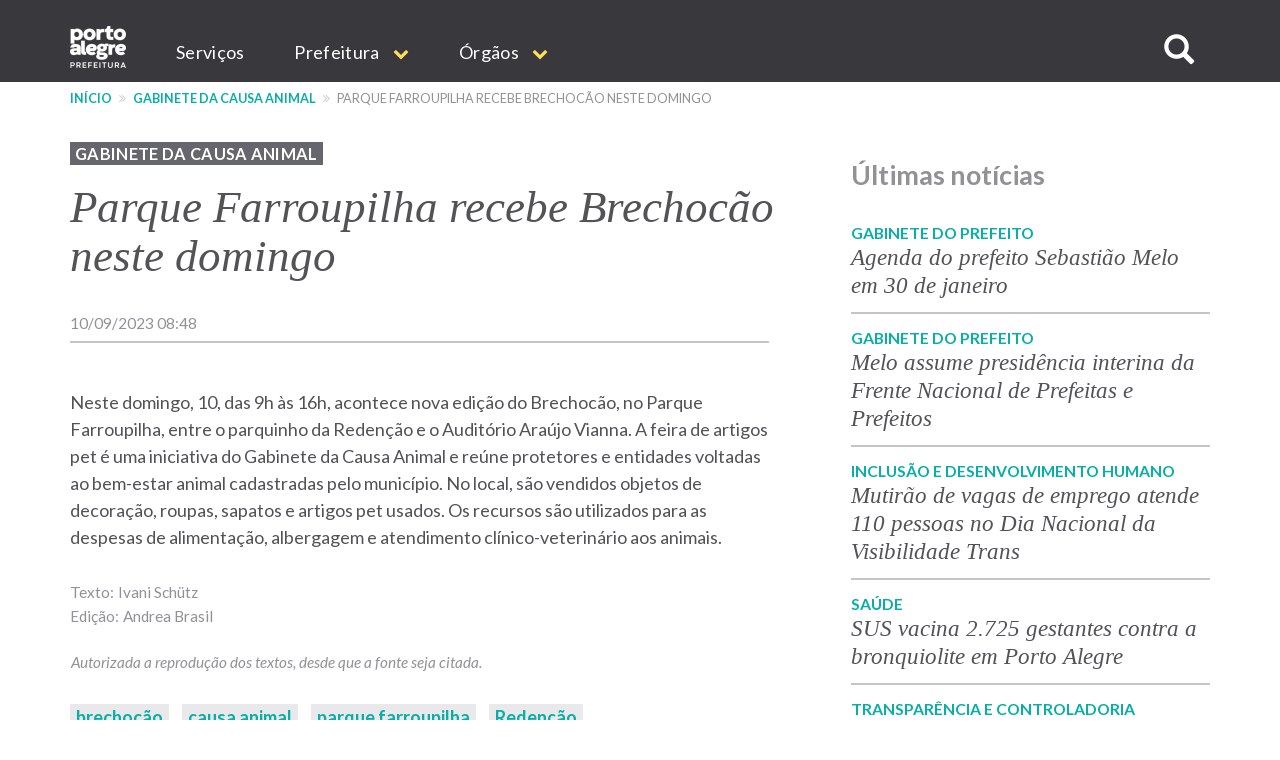

--- FILE ---
content_type: text/html; charset=UTF-8
request_url: https://www.prefeitura.poa.br/gca/noticias/parque-farroupilha-recebe-brechocao-neste-domingo-2
body_size: 12408
content:


<!DOCTYPE html>
<html  lang="pt-br" dir="ltr" prefix="content: http://purl.org/rss/1.0/modules/content/  dc: http://purl.org/dc/terms/  foaf: http://xmlns.com/foaf/0.1/  og: http://ogp.me/ns#  rdfs: http://www.w3.org/2000/01/rdf-schema#  schema: http://schema.org/  sioc: http://rdfs.org/sioc/ns#  sioct: http://rdfs.org/sioc/types#  skos: http://www.w3.org/2004/02/skos/core#  xsd: http://www.w3.org/2001/XMLSchema# ">
  <head>
    <meta http-equiv="X-UA-Compatible" content="IE=edge">
    <meta charset="utf-8" />
<script>var _paq = _paq || [];(function(){var u=(("https:" == document.location.protocol) ? "https://analytics.procempa.com.br/" : "https://analytics.procempa.com.br/");_paq.push(["setSiteId", "24"]);_paq.push(["setTrackerUrl", u+"piwik.php"]);_paq.push(["setDoNotTrack", 1]);_paq.push(["trackPageView"]);_paq.push(["setIgnoreClasses", ["no-tracking","colorbox"]]);_paq.push(["enableLinkTracking"]);var d=document,g=d.createElement("script"),s=d.getElementsByTagName("script")[0];g.type="text/javascript";g.defer=true;g.async=true;g.src=u+"piwik.js";s.parentNode.insertBefore(g,s);})();</script>
<meta name="Generator" content="Drupal 8 (https://www.drupal.org)" />
<meta name="MobileOptimized" content="width" />
<meta name="HandheldFriendly" content="true" />
<meta name="viewport" content="width=device-width, initial-scale=1.0" />
<link rel="shortcut icon" href="/sites/default/files/favicon.ico" type="image/vnd.microsoft.icon" />
<link rel="canonical" href="https://www.prefeitura.poa.br/gca/noticias/parque-farroupilha-recebe-brechocao-neste-domingo-2" />
<link rel="shortlink" href="https://www.prefeitura.poa.br/node/32356" />
<link rel="revision" href="https://www.prefeitura.poa.br/gca/noticias/parque-farroupilha-recebe-brechocao-neste-domingo-2" />
<script>window.a2a_config=window.a2a_config||{};a2a_config.callbacks=a2a_config.callbacks||[];a2a_config.templates=a2a_config.templates||{};</script>

    <title>Parque Farroupilha recebe Brechocão neste domingo | Prefeitura de Porto Alegre</title>
    <link rel="stylesheet" media="all" href="/core/modules/system/css/components/align.module.css?sus9da" />
<link rel="stylesheet" media="all" href="/core/modules/system/css/components/fieldgroup.module.css?sus9da" />
<link rel="stylesheet" media="all" href="/core/modules/system/css/components/container-inline.module.css?sus9da" />
<link rel="stylesheet" media="all" href="/core/modules/system/css/components/clearfix.module.css?sus9da" />
<link rel="stylesheet" media="all" href="/core/modules/system/css/components/details.module.css?sus9da" />
<link rel="stylesheet" media="all" href="/core/modules/system/css/components/hidden.module.css?sus9da" />
<link rel="stylesheet" media="all" href="/core/modules/system/css/components/item-list.module.css?sus9da" />
<link rel="stylesheet" media="all" href="/core/modules/system/css/components/js.module.css?sus9da" />
<link rel="stylesheet" media="all" href="/core/modules/system/css/components/nowrap.module.css?sus9da" />
<link rel="stylesheet" media="all" href="/core/modules/system/css/components/position-container.module.css?sus9da" />
<link rel="stylesheet" media="all" href="/core/modules/system/css/components/progress.module.css?sus9da" />
<link rel="stylesheet" media="all" href="/core/modules/system/css/components/reset-appearance.module.css?sus9da" />
<link rel="stylesheet" media="all" href="/core/modules/system/css/components/resize.module.css?sus9da" />
<link rel="stylesheet" media="all" href="/core/modules/system/css/components/sticky-header.module.css?sus9da" />
<link rel="stylesheet" media="all" href="/core/modules/system/css/components/system-status-counter.css?sus9da" />
<link rel="stylesheet" media="all" href="/core/modules/system/css/components/system-status-report-counters.css?sus9da" />
<link rel="stylesheet" media="all" href="/core/modules/system/css/components/system-status-report-general-info.css?sus9da" />
<link rel="stylesheet" media="all" href="/core/modules/system/css/components/tablesort.module.css?sus9da" />
<link rel="stylesheet" media="all" href="/core/modules/system/css/components/tree-child.module.css?sus9da" />
<link rel="stylesheet" media="all" href="/core/modules/views/css/views.module.css?sus9da" />
<link rel="stylesheet" media="all" href="/core/assets/vendor/jquery.ui/themes/base/core.css?sus9da" />
<link rel="stylesheet" media="all" href="/core/assets/vendor/jquery.ui/themes/base/datepicker.css?sus9da" />
<link rel="stylesheet" media="all" href="/modules/addtoany/css/addtoany.css?sus9da" />
<link rel="stylesheet" media="all" href="/modules/anchor_link/css/anchor_link.css?sus9da" />
<link rel="stylesheet" media="all" href="/modules/calendar/css/calendar.css?sus9da" />
<link rel="stylesheet" media="all" href="/modules/calendar/css/calendar_multiday.css?sus9da" />
<link rel="stylesheet" media="all" href="/modules/simple_popup_blocks/css/simple_popup_blocks.css?sus9da" />
<link rel="stylesheet" media="all" href="/modules/webform/modules/webform_bootstrap/css/webform_bootstrap.css?sus9da" />
<link rel="stylesheet" media="all" href="/modules/ckeditor_accordion/css/ckeditor-accordion.css?sus9da" />
<link rel="stylesheet" media="all" href="/core/assets/vendor/jquery.ui/themes/base/theme.css?sus9da" />
<link rel="stylesheet" media="all" href="/themes/pmpa/css/bootstrap-pmpa.css?sus9da" />
<link rel="stylesheet" media="all" href="/themes/pmpa/css/pmpa.css?sus9da" />
<link rel="stylesheet" media="all" href="/themes/pmpa/css/contraste.css?sus9da" />
<link rel="stylesheet" media="all" href="/themes/pmpa/css/impressao.css?sus9da" />
<link rel="stylesheet" media="all" href="https://fonts.googleapis.com/css?family=Lato:400,400i,700,700i" />
<link rel="stylesheet" media="all" href="https://stackpath.bootstrapcdn.com/font-awesome/4.7.0/css/font-awesome.min.css" />

    
<!--[if lte IE 8]>
<script src="/core/assets/vendor/html5shiv/html5shiv.min.js?v=3.7.3"></script>
<![endif]-->

    <link rel="apple-touch-icon" sizes="180x180" href="/themes/pmpa/favicons/apple-touch-icon.png">
    <link rel="icon" type="image/png" href="/themes/pmpa/favicons/favicon-32x32.png" sizes="32x32">
    <link rel="icon" type="image/png" href="/themes/pmpa/favicons/favicon-16x16.png" sizes="16x16">
    <link rel="manifest" href="/themes/pmpa/favicons/manifest.json">
    <link rel="mask-icon" href="/themes/pmpa/favicons/safari-pinned-tab.svg" color="#5bbad5">
    <meta name="theme-color" content="#ffffff">
    <!--
    <script type="application/javascript">(
	function(w,d,t,r,u){
		w[u]=w[u]||[];
		w[u].push({'projectId':'10000','properties':{'pixelId':'10095536'}});
		var s=d.createElement(t);
		s.src=r;s.async=true;
		s.onload=s.onreadystatechange=function(){
			var y,rs=this.readyState,c=w[u];
			if(rs&&rs!="complete"&&rs!="loaded"){return}
			try{y=YAHOO.ywa.I13N.fireBeacon;
				w[u]=[];
				w[u].push=function(p){y([p])};
			y(c)}catch(e){}};
			var scr=d.getElementsByTagName(t)[0],par=scr.parentNode;
			par.insertBefore(s,scr)})
	(window,document,"script","https://s.yimg.com/wi/ytc.js","dotq");
    </script> 
    -->
    <!-- Google tag (gtag.js) -->
    <script async src="https://www.googletagmanager.com/gtag/js?id=G-55P20N1JCW"></script>
    <script>
      window.dataLayer = window.dataLayer || [];
      function gtag(){dataLayer.push(arguments);}
      gtag('js', new Date());

      gtag('config', 'G-55P20N1JCW');
    </script>

    <!-- Matomo -->
    <!-- Desativado, pois a configura��o est� sendo feita pelo plug-in --
    <script>
      var _paq = window._paq = window._paq || [];
      /* tracker methods like "setCustomDimension" should be called before "trackPageView" */
      _paq.push(["setDocumentTitle", document.domain + "/" + document.title]);
      _paq.push(['trackPageView']);
      _paq.push(['enableLinkTracking']);
      (function() {
        var u="https://analytics.procempa.com.br/";
        _paq.push(['setTrackerUrl', u+'matomo.php']);
        _paq.push(['setSiteId', '24']);
        var d=document, g=d.createElement('script'), s=d.getElementsByTagName('script')[0];
        g.async=true; g.src=u+'matomo.js'; s.parentNode.insertBefore(g,s);
      })();
    </script>
    <noscript><p><img src="https://analytics.procempa.com.br/matomo.php?idsite=24&amp;rec=1" style="border:0;" alt="" /></p></noscript>
    -->
    <!-- End Matomo Code -->

    <!-- Metatag para o Facebook/WhatApp -->
    <meta name="facebook-domain-verification" content="i708rtowt0wipqckwieedwzac27us1" />

  </head>
  <body class="gca-noticias-parque-farroupilha-recebe-brechocao-neste-domingo-2 path-node page-node-type-article has-glyphicons">
    <a href="#main-content" class="visually-hidden focusable skip-link">
      Pular para o conteúdo principal
    </a>
    <!-- Mensagem site novo 
    <div class="alert alert-dismissible alert-discreto" style="background-color: #09AFA7; color: #fff;">
      <button type="button" class="close" data-dismiss="alert" aria-label="Fechar">
        <span aria-hidden="true">&times;</span>
      </button>
      <div class="nota-alfa">
        <span><i class="fa fa-exclamation-circle" aria-hidden="true"></i>  Agora, <strong>este é o portal oficial da Prefeitura</strong>. Se não encontrar o que precisa, utilize o menu, acesse uma secretaria específica e localize o respectivo link de acesso ao site antigo.</span>
      </div>
    </div>-->
    <!-- Fim mensagem site novo -->
    
    
      <div class="dialog-off-canvas-main-canvas" data-off-canvas-main-canvas>
    
          <header class="navbar navbar-default container-fluid" id="navbar" role="banner">
    
        <div class="container">
      <a href="/" target="_self" rel="" class="home-link is-active" title="Voltar para o início" data-drupal-link-system-path="<front>">Prefeitura de Porto Alegre</a>
      <div class="navbar-header">
        
                          <button type="button" class="navbar-toggle" data-toggle="collapse" data-target="#navbar-collapse">
            <span class="sr-only">Expandir/recolher navegação</span>
            <div class="hamburger" aria-hidden="true">
              <span class="icon-bar"></span>
              <span class="icon-bar"></span>
              <span class="icon-bar"></span>
            </div>
            <span>MENU</span>
          </button>
              </div>

                    <div id="navbar-collapse" class="navbar-collapse collapse">
            <div class="region region-navigation-collapsible">
    <nav role="navigation" aria-labelledby="block-mainnavigation-menu" id="block-mainnavigation">
            <h2 class="sr-only" id="block-mainnavigation-menu">Main navigation</h2>

      
              <ul region="navigation_collapsible" class="menu nav navbar-nav">
                            <li>
        <a href="/carta-de-servicos" target="_self" rel="" data-drupal-link-system-path="carta-de-servicos">Serviços</a>
                  </li>
                        <li class="expanded dropdown">
        <a href="/prefeitura" class="dropdown-toggle" data-toggle="dropdown">Prefeitura <span class="caret"></span></a>
                                  <ul region="navigation_collapsible" class="menu dropdown-menu">
                            <li>
        <a href="/gp/projetos/prefeitura-municipal-de-porto-alegre" target="_self" rel="" data-drupal-link-system-path="node/159">Institucional</a>
                  </li>
                        <li>
        <a href="http://www2.portoalegre.rs.gov.br/dopa/" target="_blank" rel="" title="Diário Oficial de Porto Alegre">DOPA</a>
                  </li>
                        <li>
        <a href="https://destinopoa.com.br/" target="_blank" rel="noopener nofollow noreferrer" class="externo">Turismo e Eventos | Destino POA</a>
                  </li>
                        <li>
        <a href="/planodiretor" target="_self" rel="" data-drupal-link-system-path="node/29575">Plano Diretor</a>
                  </li>
                        <li>
        <a href="http://www.observapoa.com.br/" target="_blank" rel="nopener nofollow noreferrer" class="externo">ObservaPOA</a>
                  </li>
        </ul>
  
            </li>
                        <li class="expanded dropdown">
        <a href="/secretarias" class="dropdown-toggle" data-toggle="dropdown">Órgãos <span class="caret"></span></a>
                                  <ul region="navigation_collapsible" class="menu dropdown-menu">
                            <li>
        <a href="/" target="_self" rel="" class="nolink" data-drupal-link-system-path="&lt;front&gt;">Gabinetes</a>
                  </li>
                        <li>
        <a href="/gp" target="_self" rel="" data-drupal-link-system-path="node/6973">Gabinete do Prefeito</a>
                  </li>
                        <li>
        <a href="/gvp" target="_self" rel="" data-drupal-link-system-path="node/1011">Gabinete da Vice-Prefeita</a>
                  </li>
                        <li>
        <a href="/gpd" target="_self" rel="" data-drupal-link-system-path="node/21213">Gabinete da Primeira-Dama</a>
                  </li>
                        <li>
        <a href="/gcs" target="_self" rel="" data-drupal-link-system-path="node/1693">Gabinete de Comunicação Social</a>
                  </li>
                        <li>
        <a href="/gi" target="_self" rel="" data-drupal-link-system-path="node/14017">Gabinete de Inovação</a>
                  </li>
                        <li>
        <a href="/gca" target="_self" rel="" data-drupal-link-system-path="node/14018">Gabinete da Causa Animal</a>
                  </li>
                        <li>
        <a href="https://prefeitura.poa.br/defesa-civil" target="_blank" rel="">Gabinete Da Defesa Civil</a>
                  </li>
                        <li>
        <a href="/assebrasilia" target="_self" rel="" data-drupal-link-system-path="node/42980">Escritório de Representação em Brasília </a>
                  </li>
                        <li>
        <a href="/" target="_self" rel="" class="nolink" data-drupal-link-system-path="&lt;front&gt;">Secretarias</a>
                  </li>
                        <li>
        <a href="/smgg" target="_self" rel="" data-drupal-link-system-path="node/40627">Secretaria Geral de Governo</a>
                  </li>
                        <li>
        <a href="/smpae" target="_self" rel="">Secretaria de Planejamento e Gestão</a>
                  </li>
                        <li>
        <a href="/smap" target="_self" rel="" data-drupal-link-system-path="node/13994">Secretaria de Administração e Patrimônio</a>
                  </li>
                        <li>
        <a href="/smtc" target="_self" rel="" data-drupal-link-system-path="node/6971">Secretaria da Transparência e Controladoria</a>
                  </li>
                        <li>
        <a href="/smgov" target="_self" rel="" data-drupal-link-system-path="node/15463">Secretaria de Governança Cidadã e Desenvolvimento Rural</a>
                  </li>
                        <li>
        <a href="/smf" target="_self" rel="" data-drupal-link-system-path="node/6960">Secretaria da Fazenda</a>
                  </li>
                        <li>
        <a href="/smp" target="_blank" rel="" data-drupal-link-system-path="node/6964">Secretaria de Parcerias</a>
                  </li>
                        <li>
        <a href="/pgm" target="_self" rel="" data-drupal-link-system-path="node/6966">Procuradoria-Geral do Município</a>
                  </li>
                        <li>
        <a href="/smsurb" target="_self" rel="" data-drupal-link-system-path="node/6970">Secretaria de Serviços Urbanos</a>
                  </li>
                        <li>
        <a href="/smoi" target="_self" rel="" data-drupal-link-system-path="node/6961">Secretaria de Obras e Infraestrutura</a>
                  </li>
                        <li>
        <a href="/smmu" target="_self" rel="" data-drupal-link-system-path="node/14436">Secretaria de Mobilidade Urbana</a>
                  </li>
                        <li>
        <a href="/smdet" target="_self" rel="">Secretaria de Desenvolvimento Econômico, Turismo e Eventos</a>
                  </li>
                        <li>
        <a href="/smamus" target="_self" rel="" data-drupal-link-system-path="node/15479">Secretaria de Meio Ambiente, Urbanismo e Sustentabilidade</a>
                  </li>
                        <li>
        <a href="/smc" target="_self" rel="" data-drupal-link-system-path="node/6956">Secretaria da Cultura</a>
                  </li>
                        <li>
        <a href="/sms" target="_self" rel="" data-drupal-link-system-path="node/6968">Secretaria de Saúde</a>
                  </li>
                        <li>
        <a href="/smseg" target="_self" rel="" data-drupal-link-system-path="node/6969">Secretaria de Segurança</a>
                  </li>
                        <li>
        <a href="/smed" target="_self" rel="" data-drupal-link-system-path="node/6959">Secretaria de Educação</a>
                  </li>
                        <li>
        <a href="/smds" target="_self" rel="">Secretaria da Inclusão e Desenvolvimento Humano</a>
                  </li>
                        <li>
        <a href="/smelj" target="_self" rel="">Secretaria de Esporte e Lazer</a>
                  </li>
                        <li>
        <a href="/secopa2027" target="_self" rel="" data-drupal-link-system-path="node/42327">Secretaria Extraordinária da Copa do Mundo Feminina de Futebol 2027</a>
                  </li>
                        <li>
        <a href="https://prefeitura.poa.br/smps" target="_self" rel="">Secretaria Extraordinária de Parcerias do Saneamento</a>
                  </li>
                        <li>
        <a href="/" target="_self" rel="" class="nolink" data-drupal-link-system-path="&lt;front&gt;">Autarquias e empresas públicas</a>
                  </li>
                        <li>
        <a href="/dmae" target="_self" rel="" data-drupal-link-system-path="node/13954">DMAE</a>
                  </li>
                        <li>
        <a href="https://prefeitura.poa.br/demhab" target="_blank" rel="">DEMHAB</a>
                  </li>
                        <li>
        <a href="/dmlu" target="_self" rel="" data-drupal-link-system-path="node/19539">DMLU</a>
                  </li>
                        <li>
        <a href="https://prefeitura.poa.br/eptc" target="_blank" rel="">EPTC</a>
                  </li>
                        <li>
        <a href="https://prefeitura.poa.br/fasc" target="_blank" rel="">FASC</a>
                  </li>
                        <li>
        <a href="https://prefeitura.poa.br/previmpa" target="_blank" rel="">PREVIMPA</a>
                  </li>
                        <li>
        <a href="http://www.procempa.com.br/" target="_self" rel="">PROCEMPA</a>
                  </li>
                        <li>
        <a href="/" target="_self" rel="" class="nolink" data-drupal-link-system-path="&lt;front&gt;">Conselhos</a>
                  </li>
                        <li>
        <a href="/catalogo-conselhos" target="_self" rel="" data-drupal-link-system-path="catalogo-conselhos">Catálogo de Conselhos</a>
                  </li>
        </ul>
  
            </li>
        </ul>
  


  </nav>

<a id="buscar-site"></a>
<a class="btn btn-busca-collapse icon-only" role="button" data-toggle="collapse" href="#barra-busca-cabecalho" aria-expanded="false" aria-controls="barra-busca-cabecalho">
  <span class="glyphicon glyphicon-search"></span><span class="sr-only">Buscar no site</span>
</a>
<section class="views-exposed-form block collapse barra-busca-wrapper block-views block-views-exposed-filter-blocksearch-page-page-2 clearfix" data-drupal-selector="views-exposed-form-search-page-page-2" id="barra-busca-cabecalho">
  <div class="block-container">
     
        
          <form region="navigation_collapsible" action="/pesquisa" method="get" id="views-exposed-form-search-page-page-2" accept-charset="UTF-8">
  <div class="exposed-form-wrapper clearfix">
  <div class="form-item js-form-item form-type-textfield js-form-type-textfield form-item-search-api-fulltext js-form-item-search-api-fulltext form-no-label form-group">
  
  
  <input data-drupal-selector="edit-search-api-fulltext" class="form-text form-control" type="text" id="edit-search-api-fulltext" name="search_api_fulltext" value="" size="30" maxlength="128" />

  
  
  </div>
<div data-drupal-selector="edit-actions" class="form-actions form-group js-form-wrapper form-wrapper" id="edit-actions"><button class="button js-form-submit form-submit btn-primary btn icon-before" data-drupal-selector="edit-submit-search-page" type="submit" id="edit-submit-search-page" value="Buscar" name=""><span class="icon glyphicon glyphicon-search" aria-hidden="true"></span>
Buscar</button></div>

</div>

</form>

      </div>
</section>
  </div>

        </div>
                    </div>
          </header>
  
  <div role="main" class="main-container container-fluid js-quickedit-main-content">
    <div class="row">

                              <div class="container" role="heading">
              <div class="region region-header">
    <section id="block-cssglobaltemp" class="block block-block-content block-block-content7558bb06-1d14-4409-8918-f7eb564288e8 clearfix">
  <div class="block-container">
     
        
          
            <div class="field field--name-body field--type-text-with-summary field--label-hidden field--item"><!-- O CSS deste bloco vale para todo o site e deve ser passado para a folha de estilos global quando possível -->

<style>

.fundo-claro {
background-color: #ededee;
}

.bloco {
padding: 24px;
}

.tabs + .page-header {
  top: unset;
}

.com-icone {
    display: flex;
}

.com-icone::before {
font-family: "FontAwesome";
text-rendering: auto;
-webkit-font-smoothing: antialiased;
-moz-osx-font-smoothing: grayscale;
color: #09AFA7;
display: inline-flex;
flex: 0 0 2rem;
}

.fundo-claro .com-icone::before {
color: #525257;
}

.text-muted.com-icone::before {
color: #919198;
}

.com-icone .fa::before {
  color: #09AFA7;
  margin-right: .5em;
}

.barra-dados-contato .com-icone::before {
font-size: 1.75em;
margin-top: -.25em;
margin-right: .5em!important;
}

@media (min-width: 768px) {
.barra-dados-contato .com-icone::before {
flex: 1 1 auto;
}
}

.barra-dados-contato .com-icone .fa::before {
  font-size: 1.5em;
}

.field-endereco.com-icone::before {
content: "\f041";
font-size: 1.275em;
margin-top: -.075em;
}

.barra-dados-contato .field-endereco.com-icone::before {
font-size: 1.75em;
margin-top: -.25em;
}

.field-email.com-icone::before {
content: "\f003"
}

.barra-dados-contato  .field-email.com-icone::before {
content: "\f0e0";
font-size: 1.375em;
margin-left: .125rem;
}

.field-telefone.com-icone::before {
content: "\f095";
    font-size: 1.125em;
    margin-left: .075em;
}

.barra-dados-contato .field-telefone.com-icone::before {
font-size: 1.75em;
}

.field-data.com-icone::before {
content: "\f073";
}

.field-hora.com-icone::before {
content: "\f017";
font-size: 1.125em;
}

.barra-dados-contato  .field-hora.com-icone::before {
font-size: 1.65em;
}

.field-site.com-icone::before {
content: "\f245";
}

.field-facebook.com-icone::before {
content: "\f09a";
}

.field-instagram.com-icone::before {
content: "\f16d";
}

.field-youtube.com-icone::before {
content: "\f16a";
}

.field-linkedin.com-icone::before {
content: "\f0e1";
}

.field-twitter.com-icone::before {
content: "\f099";
}

.field-whatsapp.com-icone::before {
content: "\f232";
}

/*Projetos*/
.projeto-grade-titulo {margin-top: 24px!important;}

.projeto-grade-chamada {margin-bottom: 60px;}

.pagina-secretaria-projetos {
    max-width: 45em;
    margin: auto;
}

.pagina-secretaria-projetos .chamada {
margin-bottom: 2rem;
}

@media (min-width: 1200px) {
.pagina-secretaria-projetos .chamada {
    padding-bottom: 0.75em;
    border-bottom: 2px solid #ededee;
}
}

/*Flex*/
.sm-flex-between {
    display: flex;
    flex-wrap: wrap;
    flex-direction: column;
    gap: 1.5rem;
} 
@media (min-width: 768px) {
.sm-flex-between {
flex-direction: row;
    justify-content: space-between;
}
}

/* exibir dropdowns expandidos em menus internos*/

.dropdown-menu .expanded .dropdown-menu {
position: relative;
top: 0;
box-shadow: unset;
border: 0 none;
padding: 0 0 0 1rem !important;
min-width: unset;
}

/* exibir os subníveis do dropdown sem precisar de hover/clique (importante em mobile) */
.dropdown.open > .dropdown-menu .dropdown-menu {
    display: block;
    border-bottom: 1px solid #ccc;
    margin-top: 0;
}

/*  estilo item menu sem link */
.nolink {
     color: #525257 !important;
     pointer-events: none;
     cursor: default;
     text-transform: uppercase !important;
}
/*Hero image*/
.hero-image picture .img-responsive {
        max-width: unset;
        width: 100%;
}

.bloco-noticias-wrapper .card {
background-color: #fff;
}

/* menu principal do portal */
.nolink {
pointer-events: none;
cursor: default;
}

#block-mainnavigation .dropdown-menu > li > a {
font-weight: 400;
}

#block-mainnavigation .dropdown-menu > li > a.nolink {
font-weight: 700;
border-bottom: 0;
}

#block-mainnavigation .dropdown-menu > li > a.nolink {
font-weight: 700;
border-bottom: 0;
}

#block-mainnavigation .dropdown-menu > li:not(:first-child) > a.nolink {
padding-top: 2rem;
}

</style></div>
      
      </div>
</section>

    <nav role="navigation" aria-label="Você está aqui:">
    <ol class="breadcrumb">
              <li >
                      <a href="/">Início</a>
                  </li>
              <li >
                      <a href="/gca">Gabinete da Causa Animal</a>
                  </li>
              <li  class="active">
                      Parque Farroupilha recebe Brechocão neste domingo
                  </li>
          </ol>
  </nav>

<div data-drupal-messages-fallback class="hidden"></div>
<section id="block-estilocontatosmf" class="block block-block-content block-block-content11aabb52-ffec-42dd-be8b-b6bbf9fbc8db clearfix">
  <div class="block-container">
     
        
          
            <div class="field field--name-body field--type-text-with-summary field--label-hidden field--item"><style>
.bloco-servico-contato div.views-field-field-texto-paragrafo a {
color: #09afa7 !important;
}
</style></div>
      
      </div>
</section>

<section id="block-tarjaeixosdagestaonoticiascss" class="block block-block-content block-block-contentd2952d8a-32cd-4c43-8dcd-be6056c12ae4 clearfix">
  <div class="block-container">
     
        
          
            <div class="field field--name-body field--type-text-with-summary field--label-hidden field--item"><style>
span.eixo-gestao {
    text-transform: uppercase;
    font-size: 0.9em;
    padding: 2px 5px;
    letter-spacing: 0.02em;
}

span.eixo-gestao.desenvolvimento-social {
    background-color: #FDB128;
    font-weight: bold;
}

span.eixo-gestao.desenvolvimento-social a {
color: #525257;
}

span.eixo-gestao.desenvolvimento-economico {
    background-color: #F45912;
    font-weight: bold;
}

span.eixo-gestao.desenvolvimento-economico a {
color: #FFF;
}

span.eixo-gestao.gestao {
    background-color: #006FC0;
    font-weight: bold;
}

span.eixo-gestao.gestao a {
color: #FFF;
}

span.eixo-gestao.servicos-publicos {
    background-color: #32B745;
    font-weight: bold;
}

span.eixo-gestao.servicos-publicos a {
color: #FFF;
}

span.eixo-gestao.gabinetes {
    background-color: #66666D;
    font-weight: bold;
}

span.eixo-gestao.gabinetes a {
color: #FFF;
}

</style></div>
      
      </div>
</section>


  </div>

          </div>
              
            
                                    <div class="highlighted">
             
            </div>
                  
        <div class="container main-content">
      <div class="row">
                
                
                                      
                          
                
              <section class="col-md-8">
                  <a id="main-content"></a>
            <div class="region region-content">
    <section class="views-element-container block block-views block-views-blockcor-indicativa-eixo-nas-noticias-block-1 clearfix" id="block-views-block-cor-indicativa-eixo-nas-noticias-block-1">
  <div class="block-container">
     
        
          <div region="content" class="form-group"><div class="view view-cor-indicativa-eixo-nas-noticias view-id-cor_indicativa_eixo_nas_noticias view-display-id-block_1 js-view-dom-id-5798158f4153c6cc7bfce7ad7ac23241c71131476270fae48ac2951102457496">
  
    
      
      <div class="view-content">
          <div class="views-row"><div class="views-field views-field-nothing"><span class="field-content"><span class="eixo-gestao gabinetes"><a href="/Editoria/gabinete-da-causa-animal" hreflang="pt-br">Gabinete da Causa Animal</a></span>
</span></div></div>

    </div>
  
          </div>
</div>

      </div>
</section>

  <div data-history-node-id="32356" class="node node--type-article node--view-mode-full ds-1col clearfix" typeof="schema:Article">

  

  
            <div class="field field--name-node-title field--type-ds field--label-hidden field--item"><h2>
  Parque Farroupilha recebe Brechocão neste domingo
</h2>
</div>
      
            <div class="field field--name-field-noticia-data-no-calendario field--type-timestamp field--label-hidden field--item">10/09/2023 08:48</div>
      
            <div property="schema:text" class="field field--name-body field--type-text-with-summary field--label-hidden field--item"><p>Neste domingo, 10, das 9h às 16h, acontece nova edição do Brechocão, no Parque Farroupilha, entre o parquinho da Redenção e o Auditório Araújo Vianna. A feira de artigos pet é uma iniciativa do Gabinete da Causa Animal e reúne protetores e entidades voltadas ao bem-estar animal cadastradas pelo município. No local, são vendidos objetos de decoração, roupas, sapatos e artigos pet usados. Os recursos são utilizados para as despesas de alimentação, albergagem e atendimento clínico-veterinário aos animais.</p></div>
      
            <div class="field field--name-field-notici field--type-string field--label-hidden field--item">Ivani Schütz</div>
      
            <div class="field field--name-field-editor field--type-field-token-value field--label-hidden field--item"><p>Andrea Brasil</p>
</div>
      
      <div class="field field--name-field-tags field--type-entity-reference field--label-hidden field--items">
              <div class="field--item"><a href="/taxonomy/term/1768" property="schema:about" hreflang="pt-br">brechocão </a></div>
              <div class="field--item"><a href="/taxonomy/term/5978" property="schema:about" hreflang="pt-br">causa animal</a></div>
              <div class="field--item"><a href="/taxonomy/term/2494" property="schema:about" hreflang="pt-br">parque farroupilha</a></div>
              <div class="field--item"><a href="/taxonomy/term/4684" property="schema:about" hreflang="pt-br">Redenção</a></div>
          </div>
  <span class="a2a_kit a2a_kit_size_32 addtoany_list" data-a2a-url="https://www.prefeitura.poa.br/gca/noticias/parque-farroupilha-recebe-brechocao-neste-domingo-2" data-a2a-title="Parque Farroupilha recebe Brechocão neste domingo"><a class="a2a_button_print"></a><a class="a2a_button_email"></a><a class="a2a_button_facebook"></a><a class="a2a_button_twitter"></a><a class="a2a_button_whatsapp"></a><a class="a2a_dd addtoany_share_save" href="https://www.addtoany.com/share#url=https%3A%2F%2Fwww.prefeitura.poa.br%2Fgca%2Fnoticias%2Fparque-farroupilha-recebe-brechocao-neste-domingo-2&amp;title=Parque%20Farroupilha%20recebe%20Brechoc%C3%A3o%20neste%20domingo"></a></span>


</div>



  </div>

              </section>

                              <aside class="col-md-4" role="complementary">
              <div class="region region-sidebar-right">
    <section class="views-element-container block block-views block-views-blocknoticias-mais-recentes-block-1 clearfix" id="block-views-block-noticias-mais-recentes-block-1">
  <div class="block-container">
     
          <h2 class="block-title">Últimas notícias</h2>
        
          <div region="sidebar_right" class="form-group"><div class="sidebar-block-noticias view view-noticias-mais-recentes view-id-noticias_mais_recentes view-display-id-block_1 js-view-dom-id-33ac5c291afaa17de3d0426b65048573129260adc20842cd59d21ef804a5adf8">
  
    
      
      <div class="view-content">
          <div class="views-row"><div class="views-field views-field-field-cartola"><div class="field-content">Gabinete do Prefeito</div></div><div class="views-field views-field-title"><span class="field-content"><a href="/gp/noticias/agenda-do-prefeito-sebastiao-melo-em-30-de-janeiro-1" hreflang="pt-br">Agenda do prefeito Sebastião Melo em 30 de janeiro</a></span></div></div>
    <div class="views-row"><div class="views-field views-field-field-cartola"><div class="field-content">Gabinete do Prefeito</div></div><div class="views-field views-field-title"><span class="field-content"><a href="/gp/noticias/melo-assume-presidencia-interina-da-frente-nacional-de-prefeitas-e-prefeitos" hreflang="pt-br">Melo assume presidência interina da Frente Nacional de Prefeitas e Prefeitos</a></span></div></div>
    <div class="views-row"><div class="views-field views-field-field-cartola"><div class="field-content">Inclusão e Desenvolvimento Humano</div></div><div class="views-field views-field-title"><span class="field-content"><a href="/smidh/noticias/mutirao-de-vagas-de-emprego-atende-110-pessoas-no-dia-nacional-da-visibilidade-trans" hreflang="pt-br">Mutirão de vagas de emprego atende 110 pessoas no Dia Nacional da Visibilidade Trans</a></span></div></div>
    <div class="views-row"><div class="views-field views-field-field-cartola"><div class="field-content">Saúde</div></div><div class="views-field views-field-title"><span class="field-content"><a href="/sms/noticias/sus-vacina-2725-gestantes-contra-bronquiolite-em-porto-alegre" hreflang="pt-br">SUS vacina 2.725 gestantes contra a bronquiolite em Porto Alegre </a></span></div></div>
    <div class="views-row"><div class="views-field views-field-field-cartola"><div class="field-content">Transparência e Controladoria</div></div><div class="views-field views-field-title"><span class="field-content"><a href="/smtc/noticias/central-do-cidadao-156-inova-ao-completar-dois-anos-de-atendimento-na-capital" hreflang="pt-br">Central do Cidadão 156 inova ao completar dois anos de atendimento na Capital</a></span></div></div>

    </div>
  
          </div>
</div>

      </div>
</section>

<section class="views-element-container block block-views block-views-blocknoticias-mais-recentes-block-2 clearfix" id="block-views-block-noticias-mais-recentes-block-2">
  <div class="block-container">
     
          <h2 class="block-title">Notícias  GCA</h2>
        
          <div region="sidebar_right" class="form-group"><div class="sidebar-block-noticias view view-noticias-mais-recentes view-id-noticias_mais_recentes view-display-id-block_2 js-view-dom-id-9564ca8e195f9431ba41dde4b2d6acf71ff7be2920cf18cb711639e7c1bd241d">
  
    
      
      <div class="view-content">
          <div class="views-row"><div class="views-field views-field-field-cartola"><div class="field-content">Gabinete da Causa Animal</div></div><div class="views-field views-field-title"><span class="field-content"><a href="/gca/noticias/me-adota-plataforma-da-prefeitura-incentiva-adocao-responsavel-de-caes-e-gatos" hreflang="pt-br">Me Adota: plataforma da prefeitura incentiva adoção responsável de cães e gatos</a></span></div></div>
    <div class="views-row"><div class="views-field views-field-field-cartola"><div class="field-content">Gabinete da Causa Animal</div></div><div class="views-field views-field-title"><span class="field-content"><a href="/gca/noticias/feira-me-adota-tera-ultima-edicao-deste-ano-neste-sabado" hreflang="pt-br">Feira Me Adota terá última edição deste ano neste sábado</a></span></div></div>
    <div class="views-row"><div class="views-field views-field-field-cartola"><div class="field-content">Gabinete da Causa Animal</div></div><div class="views-field views-field-title"><span class="field-content"><a href="/gca/noticias/artigo-politica-publica-com-proposito" hreflang="pt-br">Artigo: Política pública com propósito</a></span></div></div>
    <div class="views-row"><div class="views-field views-field-field-cartola"><div class="field-content">Gabinete da Causa Animal</div></div><div class="views-field views-field-title"><span class="field-content"><a href="/gca/noticias/inscricoes-para-castracao-de-caes-e-gatos-ocorrem-nesta-quarta-feira" hreflang="pt-br">Inscrições para castração de cães e gatos ocorrem nesta quarta-feira</a></span></div></div>
    <div class="views-row"><div class="views-field views-field-field-cartola"><div class="field-content">Gabinete da Causa Animal</div></div><div class="views-field views-field-title"><span class="field-content"><a href="/gca/noticias/atendimento-veterinario-castracao-e-feira-na-programacao-do-mes-dos-animais" hreflang="pt-br">Atendimento veterinário, castração e feira na programação do Mês dos Animais</a></span></div></div>

    </div>
  
          </div>
</div>

      </div>
</section>


  </div>

          </aside>
                  </div>
  </div>
</div>

</div>
        <div class="region region-content-fullscreen">
    <section id="block-rodaperedessociaispaginasinternas" class="fundo-claro block block-block-content block-block-content2157e7f9-8c60-46a1-b31c-54d290057441 clearfix">
  <div class="block-container">
     
        
          
            <div class="field field--name-body field--type-text-with-summary field--label-hidden field--item"><style type="text/css">
<!--/*--><![CDATA[/* ><!--*/
.rodape-redes-linha {
  max-width: unset;
  display: flex;
  justify-content: center;
  gap: 12px;
  flex-wrap: wrap;
  padding-bottom: unset;
  border: unset;
}

.icone-facebook, .icone-instagram, .icone-youtube, .icone-twitter, .icone-linkedin, .icone-tiktok, .icone-flickr {
width: 54px;
height: 54px;
display: inline-block;
background-image: url('/sites/default/files/usu_img/capa-portal/icones-rodape/redes-sociais-rodape-2023.svg');
background-repeat: no-repeat;
}
.icone-facebook {
background-position: 0px 0px;
}

.icone-facebook:hover {
background-position: 0px -60px;
}

.icone-instagram {
background-position: -60px 0px;
}

.icone-instagram:hover {
background-position: -60px -60px;
}

.icone-twitter {
background-position: -120px 0px;
}

.icone-twitter:hover {
background-position: -120px -60px;
}

.icone-youtube {
background-position: -180px 0px;
}

.icone-youtube:hover {
background-position: -180px -60px;
}

.icone-tiktok {
background-position: -240px 0px;
}

.icone-tiktok:hover {
background-position: -240px -60px;
}

.icone-linkedin {
background-position: -300px 0px;
}

.icone-linkedin:hover {
background-position: -300px -60px;
}

.icone-flickr {
background-position: -360px 0px;
}

.icone-flickr:hover {
background-position: -360px -60px;
}

/*--><!]]>*/
</style><footer class="rodape-redes" role="contentinfo"><p>Acompanhe a prefeitura nas redes</p>

<div class="text-center rodape-redes-linha"><a href="https://pt-br.facebook.com/prefpoa/" rel="noopener nofollow noreferrer" target="_blank"><span class="sr-only">Facebook (link abre em nova janela)</span> <span class="icone-facebook"> </span> </a> <a href="https://www.instagram.com/prefpoa/" rel="noopener nofollow noreferrer" target="_blank"><span class="sr-only">Instagram (link abre em nova janela)</span> <span class="icone-instagram"> </span> </a> <a href="https://www.youtube.com/@prefpoaoficial" rel="noopener nofollow noreferrer" target="_blank"> <span class="sr-only">Youtube (link abre em nova janela)</span> <span class="icone-youtube"> </span> </a> <a href="https://x.com/Prefeitura_POA" rel="noopener nofollow noreferrer" target="_blank"> <span class="sr-only">X (Antigo Twitter) (link abre em nova janela)</span> <span class="icone-twitter"> </span> </a> <a href="https://www.tiktok.com/@prefpoa" rel="noopener nofollow noreferrer" target="_blank"> <span class="sr-only">Tiktok (link abre em nova janela)</span> <span class="icone-tiktok"> </span> </a> <a href="https://www.linkedin.com/company/prefeituradeportoalegre/" rel="noopener nofollow noreferrer" target="_blank"> <span class="sr-only">LinkedIn (link abre em nova janela)</span> <span class="icone-linkedin"> </span> </a> <a href="https://www.flickr.com/photos/prefeituraportoalegre/" rel="noopener nofollow noreferrer" target="_blank"> <span class="sr-only">Flickr (link abre em nova janela)</span> <span class="icone-flickr"> </span> </a></div>
</footer></div>
      
      </div>
</section>


  </div>
 
  
      <footer class="footer container-fluid" role="contentinfo">
      <div class="container">
          <div class="region region-footer">
    <section id="block-rodapedosite" class="block block-block-content block-block-contentdf3052ef-9d99-4d0d-8bce-ff62f8d393b9 clearfix">
  <div class="block-container">
     
        
          
            <div class="field field--name-body field--type-text-with-summary field--label-hidden field--item"><style>
/* marca 250 anos POA*/
.footer .endereco-rodape {
display: flex;
flex-wrap: wrap;
justify-content: space-between;
width: 100%;
}

.footer .telefone-rodape {
margin-left: unset;
}

@media (max-width: 479px) {
    .footer .brasao, .footer .endereco-rodape {
        margin-top: unset;
    }
} 

@media (min-width: 480px) {
.footer .endereco-rodape p {
  min-width: 342px;
}
}


@media (min-width: 768px) and (max-width: 991px) {
.footer .endereco-rodape {
margin-bottom: 20px;
}
}

@media (min-width: 992px) {
.footer .endereco-rodape {
width: unset;
}
}

</style>

<div class="clearfix">

<div class="endereco-rodape">
<img alt="" class="brasao" data-entity-type="" data-entity-uuid="" onerror="this.src='/themes/pmpa/images/brasao-pmpa-branco.png';this.onerror=null;" src="/themes/pmpa/images/brasao-pmpa-branco.svg" />
<p><b>Prefeitura Municipal de Porto Alegre</b><br />
Rua João Manoel , 157 - Centro Histórico<br />
CEP&nbsp;90010-030</p>

</div>

<div class="telefone-rodape"><span class="telefone"><span class="sr-only">Telefone para contato: </span><i class="fa fa-phone" aria-hidden="true"></i>156</span>

<p>Chamadas de outras cidades:<br />
(51) 3289 0156</p>
</div>
</div>
<hr>
<div class="row">
	<div class="col-sm-6 col-lg-8">
<span class="sr-only">Links úteis (abrem em nova janela)</span>
		<ul class="links-uteis-rodape">
			<li><a href="http://www2.portoalegre.rs.gov.br/dopa/" target="_blank" rel="noopener nofollow">Diário Oficial</a></li>
			<li><a href="http://bancodeimagens.portoalegre.rs.gov.br/" target="_blank" rel="noopener nofollow">Banco de Imagens</a></li>
		</ul>
	</div>
	<div class="col-sm-6 col-lg-4">
		<a href="https://transparencia.portoalegre.rs.gov.br" target="_blank" rel="noopener nofollow" class="link-portal-transparencia">Acesse o Portal Transparência <span class="sr-only"> (link abre em nova janela)</span></a>
	</div>
</div></div>
      
      </div>
</section>


  </div>

      </div>
    </footer>
  
<!--  <div class="container-fluid barra-sobre">
  <div class="container clearfix">
    <div class="col-sm-8">
     <p class="lead"><i>Ajude-nos a <b>construir</b> este site</i></p>
     <p>Este projeto é o primeiro passo na construção do novo portal da Prefeitura, pensado para facilitar a vida de quem realmente precisa usá-lo. Queremos aprender com você como fazer melhor! 
     <a href="/sobre" class="sans">Saiba mais sobre este projeto</a></p>
    </div>
    <div class="col-sm-4">
      
      <a href="/opiniao" class="btn btn-primary btn-block">Dê sua opinião</a>
       
    </div>
  </div>
</div> 

    <footer class="footer container-fluid" role="contentinfo">
      <div class="container">
        <img class="brasao" src="/themes/pmpa/images/brasao-pmpa-branco.svg" onerror="this.src='/themes/pmpa/images/brasao-pmpa-branco.png';this.onerror=null;">
        <div class="dados-contato">
          <p><b>Prefeitura Municipal de Porto Alegre</b><br>
          Praça Montevidéo, 10 - Rio Grande do Sul - Brasil&nbsp;&nbsp;&nbsp;&nbsp;&nbsp; CEP 90010-170
          <br>Telefone 156&nbsp;&nbsp;&nbsp;&nbsp;&nbsp;Chamadas de outras cidades (51) 3289 0156
          </p>
          
          
        </div>
        <div class="social-media">
          <span class="telefone"><i class="fa fa-phone" aria-hidden="true"></i>156</span>
          <a href="https://www.facebook.com/prefpoa/" target="_blank" rel="noopener" title="Facebook da Prefeitura de Porto Alegre"><i class="fa fa-facebook-f"></i></a>
          <a href="https://twitter.com/prefeitura_poa" target="_blank" rel="noopener" title="Twitter da Prefeitura de Porto Alegre"><i class="fa fa-twitter"></i></a>
          
        </div>
      </div> 
    </footer> -->
   <footer class="assinatura container-fluid" role="contentinfo">
      <div class="container">
        <a href="http://www.procempa.com.br/" target="_blank" rel="noopener"><img src="/themes/pmpa/images/desenvolvimento_procempa_br.png " alt="Site desenvolvido pela Procempa" class="pull-right"> <span class="sr-only"> (link abre em nova janela)</span></a>
      </div>
    </footer>

  </div>

    
    <script type="application/json" data-drupal-selector="drupal-settings-json">{"path":{"baseUrl":"\/","scriptPath":null,"pathPrefix":"","currentPath":"node\/32356","currentPathIsAdmin":false,"isFront":false,"currentLanguage":"pt-br"},"pluralDelimiter":"\u0003","jquery":{"ui":{"datepicker":{"isRTL":false,"firstDay":0}}},"matomo":{"trackMailto":true},"simple_popup_blocks":{"settings":[{"pid":"1","identifier":"block-iptupopup","type":"0","css_selector":"1","layout":"4","visit_counts":"0","overlay":"1","escape":"1","trigger_method":"0","trigger_selector":"#custom-css-id","delay":"1","minimize":"0","close":"1","width":"616","status":"1"},{"pid":"4","identifier":"block-coronaviruspopupagosto2020","type":"0","css_selector":"1","layout":"4","visit_counts":"0","overlay":"1","escape":"1","trigger_method":"0","trigger_selector":"#custom-css-id","delay":"0","minimize":"0","close":"1","width":"384","status":"1"},{"pid":"6","identifier":"block-popupinscricaoeducacaoinfantil2021","type":"0","css_selector":"1","layout":"4","visit_counts":"1","overlay":"1","escape":"1","trigger_method":"0","trigger_selector":"#custom-css-id","delay":"0","minimize":"0","close":"1","width":"416","status":"1"},{"pid":"3","identifier":"block-coronaviruspopup","type":"0","css_selector":"1","layout":"4","visit_counts":"0","overlay":"1","escape":"1","trigger_method":"0","trigger_selector":"#custom-css-id","delay":"0","minimize":"0","close":"1","width":"500","status":"1"},{"pid":"7","identifier":"block-popuptrisocial","type":"0","css_selector":"1","layout":"4","visit_counts":"0","overlay":"1","escape":"1","trigger_method":"0","trigger_selector":"#custom-css-id","delay":"0","minimize":"0","close":"1","width":"388","status":"1"},{"pid":"5","identifier":"block-coronaviruspopupvoltaasaulas","type":"0","css_selector":"1","layout":"4","visit_counts":"1","overlay":"1","escape":"1","trigger_method":"0","trigger_selector":"#custom-css-id","delay":"0","minimize":"0","close":"1","width":"382","status":"1"}]},"ckeditorAccordion":{"accordionStyle":{"collapseAll":1}},"bootstrap":{"forms_has_error_value_toggle":1,"modal_animation":1,"modal_backdrop":"true","modal_keyboard":1,"modal_show":1,"modal_size":"","popover_enabled":1,"popover_animation":1,"popover_container":"body","popover_content":"","popover_delay":"0","popover_html":0,"popover_placement":"right","popover_selector":"","popover_title":"","popover_trigger":"click","popover_trigger_autoclose":1,"tooltip_enabled":1,"tooltip_animation":1,"tooltip_container":"body","tooltip_delay":"0","tooltip_html":0,"tooltip_placement":"auto left","tooltip_selector":"","tooltip_trigger":"hover"},"ajaxTrustedUrl":{"\/pesquisa":true},"user":{"uid":0,"permissionsHash":"7aa2ecb9870fe1344ffdfc3ce647847d0fafe9614fda541bcdf9b606d5ba1709"}}</script>
<script src="/core/assets/vendor/domready/ready.min.js?v=1.0.8"></script>
<script src="/core/assets/vendor/jquery/jquery.min.js?v=3.2.1"></script>
<script src="/core/assets/vendor/underscore/underscore-min.js?v=1.8.3"></script>
<script src="/core/assets/vendor/jquery/jquery-extend-3.4.0.js?v=3.2.1"></script>
<script src="/core/assets/vendor/jquery/jquery-htmlprefilter-3.5.0.js?v=3.2.1"></script>
<script src="/core/assets/vendor/jquery-once/jquery.once.min.js?v=2.2.0"></script>
<script src="/core/misc/drupalSettingsLoader.js?v=8.7.14"></script>
<script src="/sites/default/files/languages/pt-br_M716UXKllhuh9CRHFp-1jImG--9qdHgghi3TmbYHm54.js?sus9da"></script>
<script src="/core/misc/drupal.js?v=8.7.14"></script>
<script src="/core/misc/drupal.init.js?v=8.7.14"></script>
<script src="/core/assets/vendor/jquery.ui/ui/data-min.js?v=1.12.1"></script>
<script src="/core/assets/vendor/jquery.ui/ui/disable-selection-min.js?v=1.12.1"></script>
<script src="/core/assets/vendor/jquery.ui/ui/form-min.js?v=1.12.1"></script>
<script src="/core/assets/vendor/jquery.ui/ui/labels-min.js?v=1.12.1"></script>
<script src="/core/assets/vendor/jquery.ui/ui/jquery-1-7-min.js?v=1.12.1"></script>
<script src="/core/assets/vendor/jquery.ui/ui/scroll-parent-min.js?v=1.12.1"></script>
<script src="/core/assets/vendor/jquery.ui/ui/tabbable-min.js?v=1.12.1"></script>
<script src="/core/assets/vendor/jquery.ui/ui/unique-id-min.js?v=1.12.1"></script>
<script src="/core/assets/vendor/jquery.ui/ui/version-min.js?v=1.12.1"></script>
<script src="/core/assets/vendor/jquery.ui/ui/focusable-min.js?v=1.12.1"></script>
<script src="/core/assets/vendor/jquery.ui/ui/ie-min.js?v=1.12.1"></script>
<script src="/core/assets/vendor/jquery.ui/ui/keycode-min.js?v=1.12.1"></script>
<script src="/core/assets/vendor/jquery.ui/ui/plugin-min.js?v=1.12.1"></script>
<script src="/core/assets/vendor/jquery.ui/ui/safe-active-element-min.js?v=1.12.1"></script>
<script src="/core/assets/vendor/jquery.ui/ui/safe-blur-min.js?v=1.12.1"></script>
<script src="https://static.addtoany.com/menu/page.js" async></script>
<script src="/modules/addtoany/js/addtoany.js?v=8.7.14"></script>
<script src="/modules/matomo/js/matomo.js?v=8.7.14"></script>
<script src="/modules/simple_popup_blocks/js/simple_popup_blocks.js?v=8.7.14"></script>
<script src="/themes/bootstrap/js/drupal.bootstrap.js?sus9da"></script>
<script src="/themes/bootstrap/js/attributes.js?sus9da"></script>
<script src="/themes/bootstrap/js/theme.js?sus9da"></script>
<script src="/themes/pmpa/bootstrap/assets/javascripts/bootstrap/affix.js?sus9da"></script>
<script src="/themes/pmpa/bootstrap/assets/javascripts/bootstrap/alert.js?sus9da"></script>
<script src="/themes/pmpa/bootstrap/assets/javascripts/bootstrap/button.js?sus9da"></script>
<script src="/themes/pmpa/bootstrap/assets/javascripts/bootstrap/carousel.js?sus9da"></script>
<script src="/themes/pmpa/bootstrap/assets/javascripts/bootstrap/collapse.js?sus9da"></script>
<script src="/themes/pmpa/bootstrap/assets/javascripts/bootstrap/dropdown.js?sus9da"></script>
<script src="/themes/pmpa/bootstrap/assets/javascripts/bootstrap/modal.js?sus9da"></script>
<script src="/themes/pmpa/bootstrap/assets/javascripts/bootstrap/tooltip.js?sus9da"></script>
<script src="/themes/pmpa/bootstrap/assets/javascripts/bootstrap/popover.js?sus9da"></script>
<script src="/themes/pmpa/bootstrap/assets/javascripts/bootstrap/scrollspy.js?sus9da"></script>
<script src="/themes/pmpa/bootstrap/assets/javascripts/bootstrap/tab.js?sus9da"></script>
<script src="/themes/pmpa/bootstrap/assets/javascripts/bootstrap/transition.js?sus9da"></script>
<script src="/themes/pmpa/scripts/acessibilidade/acessibilidade.js?sus9da"></script>
<script src="/modules/ckeditor_accordion/js/ckeditor-accordion.js?v=1.x"></script>
<script src="/themes/bootstrap/js/popover.js?sus9da"></script>
<script src="/themes/bootstrap/js/tooltip.js?sus9da"></script>
<script src="/modules/custom/procempa_custom/procempa_custom_agenda/js/slide.js?v=1.x"></script>
<script src="/modules/custom/procempa_custom/js/jquery.mask.min.js?v=1.x"></script>
<script src="/modules/custom/procempa_custom/js/jquery.cookie.js?v=1.x"></script>
<script src="/core/modules/locale/locale.datepicker.js?v=8.7.14"></script>
<script src="/core/assets/vendor/jquery.ui/ui/widgets/datepicker-min.js?v=1.12.1"></script>
<script src="/modules/custom/procempa_custom/js/base.js?v=1.x"></script>
<script src="/modules/custom/procempa_custom/js/article-form.js?v=1.x"></script>
<script src="/modules/custom/procempa_custom/js/esconde_editorias.js?v=1.x"></script>

  </body>
</html>
